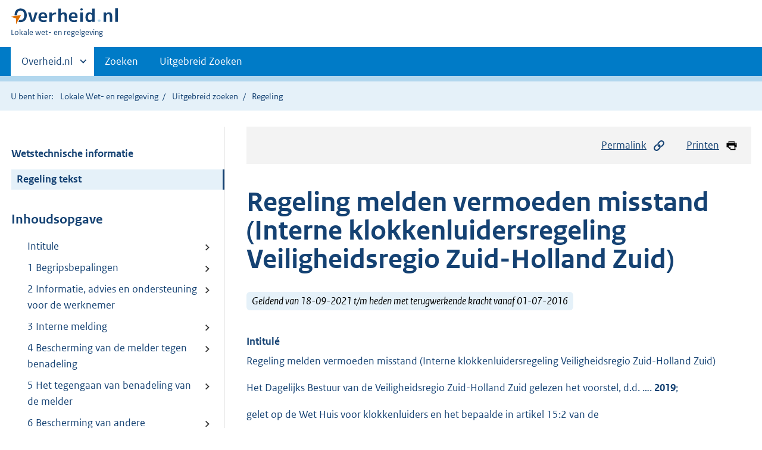

--- FILE ---
content_type: text/html;charset=utf-8
request_url: https://lokaleregelgeving.overheid.nl/CVDR662042/1
body_size: 13917
content:
<!DOCTYPE HTML>
<html lang="nl">
   <head>
      <meta name="google-site-verification" content="ZwCymQU7dIBff9xaO68Ru8RXxJkE8uTM3tzRKLiDz4Y">
      <meta name="google-site-verification" content="Rno7Qhrz5aprfIEGOfFjMeIBYPOk8KyrfPBKExNMCLA">
      <meta name="google-site-verification" content="Wp-HgLO7ykWccI5p-xpXq1s_C8YHT0OnSasWHMRSiXc">
      <title>Regeling melden vermoeden misstand (Interne klokkenluidersregeling Veiligheidsregio Zuid-Holland Zuid) | Lokale wet- en regelgeving</title>
      <script>document.documentElement.className = 'has-js';</script>
      
      <meta charset="utf-8">
      <meta http-equiv="X-UA-Compatible" content="IE=edge">
      <meta name="viewport" content="width=device-width,initial-scale=1">
      <meta name="DCTERMS.identifier" scheme="XSD.anyURI" content="CVDR662042">
      <meta name="DCTERMS.creator" scheme="OVERHEID.RegionaalSamenwerkingsorgaan" content="Veiligheidsregio Zuid-Holland Zuid">
      <meta name="DCTERMS.title" content="Regeling melden vermoeden misstand (Interne klokkenluidersregeling Veiligheidsregio Zuid-Holland Zuid)">
      <meta name="DCTERMS.alternative" content="Regeling melden vermoeden misstand Veiligheidsregio Zuid-Holland Zuid">
      <meta name="DCTERMS.modified" scheme="XSD.date" content="2021-09-18">
      <meta name="DCTERMS.type" scheme="OVERHEID.informatietype" content="regeling">
      <meta name="DCTERMS.language" scheme="XSD.language" content="nl-NL">
      <link rel="stylesheet" title="default" href="/cb-common/2.0.0/css/main.css?v115">
      <link rel="stylesheet" href="/cb-common/2.0.0/css/print.css?v115">
      <link rel="stylesheet" href="/cb-common/2.0.0/css/common.css?v115">
      <link rel="shortcut icon" href="/cb-common/misc/favicon.ico?v115" type="image/vnd.microsoft.icon">
      <link rel="stylesheet" href="/css/cvdr.css?v115">
   </head>
   <body class="preview"><!--Start Piwik PRO Tag Manager code--><script type="text/javascript">
    (function(window, document, dataLayerName, id) {
    window[dataLayerName]=window[dataLayerName]||[],window[dataLayerName].push({start:(new Date).getTime(),event:"stg.start"});var scripts=document.getElementsByTagName('script')[0],tags=document.createElement('script');
    function stgCreateCookie(a,b,c){var d="";if(c){var e=new Date;e.setTime(e.getTime()+24*c*60*60*1e3),d="; expires="+e.toUTCString()}document.cookie=a+"="+b+d+"; path=/"}
    var isStgDebug=(window.location.href.match("stg_debug")||document.cookie.match("stg_debug"))&&!window.location.href.match("stg_disable_debug");stgCreateCookie("stg_debug",isStgDebug?1:"",isStgDebug?14:-1);
    var qP=[];dataLayerName!=="dataLayer"&&qP.push("data_layer_name="+dataLayerName),isStgDebug&&qP.push("stg_debug");var qPString=qP.length>0?("?"+qP.join("&")):"";
    tags.async=!0,tags.src="https://koop.piwik.pro/containers/"+id+".js"+qPString,scripts.parentNode.insertBefore(tags,scripts);
    !function(a,n,i){a[n]=a[n]||{};for(var c=0;c<i.length;c++)!function(i){a[n][i]=a[n][i]||{},a[n][i].api=a[n][i].api||function(){var a=[].slice.call(arguments,0);"string"==typeof a[0]&&window[dataLayerName].push({event:n+"."+i+":"+a[0],parameters:[].slice.call(arguments,1)})}}(i[c])}(window,"ppms",["tm","cm"]);
    })(window, document, 'dataLayer', '074a5050-2272-4f8a-8a07-a14db33f270b');
  </script>
      <!--End Piwik PRO Tag Manager code--><!--Geen informatiemelding.--><div class="skiplinks container"><a href="#content">Direct naar content</a><a href="#search">Direct zoeken</a></div>
      <header class="header">
         <div class="header__start">
            <div class="container"><button type="button" class="hidden-desktop button button--icon-hamburger" data-handler="toggle-nav" aria-controls="nav" aria-expanded="false">Menu</button><div class="logo "><a href="https://www.overheid.nl"><img src="/cb-common/2.0.0/images/logo.svg" alt="Logo Overheid.nl, ga naar de startpagina"></a><p class="logo__you-are-here"><span class="visually-hidden">U bent hier:</span><span>Lokale wet- en regelgeving</span></p>
               </div>
            </div>
         </div>
         <nav class="header__nav header__nav--closed" id="nav">
            <h2 class="visually-hidden">Primaire navigatie</h2>
            <div class="container">
               <ul class="header__primary-nav list list--unstyled">
                  <li class="hidden-mobile"><a href="#other-sites" data-handler="toggle-other-sites" data-decorator="init-toggle-other-sites" aria-controls="other-sites" aria-expanded="false"><span class="visually-hidden">Andere sites binnen </span>Overheid.nl
                        </a></li>
                  <li><a href="/zoeken" class="">Zoeken</a></li>
                  <li><a href="/ZoekUitgebreid?datumop=20-1-2026" class="">Uitgebreid Zoeken</a></li>
               </ul><a href="#other-sites" class="hidden-desktop" data-handler="toggle-other-sites" data-decorator="init-toggle-other-sites" aria-controls="other-sites" aria-expanded="false"><span class="visually-hidden">Andere sites binnen </span>Overheid.nl
                  </a></div>
         </nav>
      </header>
      <div class="header__more header__more--closed" id="other-sites" aria-hidden="true">
         <div class="container columns">
            <div>
               <h2>Berichten over uw Buurt</h2>
               <p>Zoals vergunningen, bouwplannen en lokale regelgeving</p>
               <ul class="list list--linked">
                  <li><a href="https://www.overheid.nl/berichten-over-uw-buurt/rondom-uw-woonadres">Rondom uw woonadres</a></li>
                  <li><a href="https://www.overheid.nl/berichten-over-uw-buurt">Rondom een zelfgekozen adres</a></li>
               </ul>
            </div>
            <div>
               <h2>Dienstverlening</h2>
               <p>Zoals belastingen, uitkeringen en subsidies.</p>
               <ul class="list list--linked">
                  <li><a href="https://www.overheid.nl/dienstverlening">Naar dienstverlening</a></li>
               </ul>
            </div>
            <div>
               <h2>Beleid &amp; regelgeving</h2>
               <p>Officiële publicaties van de overheid.</p>
               <ul class="list list--linked">
                  <li><a href="https://www.overheid.nl/beleid-en-regelgeving">Naar beleid &amp; regelgeving</a></li>
               </ul>
            </div>
            <div>
               <h2>Contactgegevens overheden</h2>
               <p>Adressen en contactpersonen van overheidsorganisaties.</p>
               <ul class="list list--linked">
                  <li><a href="https://organisaties.overheid.nl">Naar overheidsorganisaties</a></li>
               </ul>
            </div>
         </div>
      </div>
      <div class="row row--page-opener">
         <div class="container">
            <div class="breadcrumb">
               <p>U bent hier:</p>
               <ol>
                  <li><a href="/">Lokale Wet- en regelgeving</a></li>
                  <li><a href="/ZoekUitgebreid">Uitgebreid zoeken</a></li>
                  <li>Regeling</li>
               </ol>
            </div>
         </div>
      </div>
      <div class="container columns columns--sticky-sidebar row" data-decorator="init-scroll-chapter">
         <div class="columns--sticky-sidebar__sidebar" data-decorator="stick-sidebar add-mobile-foldability" id="toggleable-1" data-config="{&#34;scrollContentElement&#34;:&#34;.js-scrollContentElement&#34;}">
            <div>
               <div class="scrollContentReceiver"></div>
               <ul class="nav-sub">
                  <li class="nav-sub__item"><a href="?&amp;show-wti=true" class="nav-sub__link">Wetstechnische informatie</a></li>
                  <li class="nav-sub__item is-active"><a href="?" class="nav-sub__link is-active">Regeling tekst</a></li>
               </ul>
               <h2>Inhoudsopgave</h2>
               <ul class="treeview treeview--foldable" id="treeview-">
                  <li><a href="#intitule">Intitule</a></li>
                  <li><a href="#artikel_1"> 1 Begripsbepalingen</a></li>
                  <li><a href="#artikel_2"> 2 Informatie, advies en ondersteuning voor de werknemer</a></li>
                  <li><a href="#artikel_3"> 3 Interne melding</a></li>
                  <li><a href="#artikel_4"> 4 Bescherming van de melder tegen benadeling</a></li>
                  <li><a href="#artikel_5"> 5 Het tegengaan van benadeling van de melder</a></li>
                  <li><a href="#artikel_6"> 6 Bescherming van andere betrokkenen tegen benadeling</a></li>
                  <li><a href="#artikel_7"> 7 Intern en extern onderzoek naar benadeling van de melder</a></li>
                  <li><a href="#artikel_8"> 8 Vertrouwelijke omgang met de melding en de identiteit van de melder</a></li>
                  <li><a href="#artikel_9"> 9 Vastlegging, doorsturen en ontvangstbevestiging van de interne melding</a></li>
                  <li><a href="#artikel_10"> 10 Behandeling van de interne melding door de werkgever</a></li>
                  <li><a href="#artikel_11"> 11 De uitvoering van het interne onderzoek</a></li>
                  <li><a href="#artikel_12"> 12 Standpunt van de werkgever</a></li>
                  <li><a href="#artikel_13"> 13 Hoor en wederhoor ten aanzien van onderzoeksrapport en standpunt werkgever</a></li>
                  <li><a href="#artikel_14"> 14 Externe melding</a></li>
                  <li><a href="#artikel_15"> 15 Rapportage en evaluatie</a></li>
                  <li><a href="#artikel_16"> 16 Intrekking regeling en inwerkingtreding regeling</a></li>
                  <li><a href="#regeling-sluiting">Ondertekening</a></li>
               </ul>
            </div>
         </div>
         <div role="main" id="content">
            <ul class="pageactions">
               <li><a href="#" data-decorator="init-modal" data-handler="open-modal" data-modal="modal-1"><img src="/cb-common/2.0.0/images/icon-permalink.svg" alt="" role="presentation">Permalink</a></li>
               <li><a href="" data-decorator="init-printtrigger"><img src="/cb-common/2.0.0/images/icon-print.svg" alt="" role="presentation">Printen</a></li>
            </ul>
            <div id="modal-1" class="modal modal--off-screen" hidden role="alert" tabindex="0">
               <div class="modal__inner">
                  <div class="modal__content">
                     <h2>Permanente link</h2>
                     <h3>Naar de actuele versie van de regeling</h3>
                     <div class="row">
                        <div class="copydata " data-decorator="init-copydata" data-config="{       &#34;triggerLabel&#34;: &#34;Kopieer link&#34;,       &#34;triggerCopiedlabel&#34;: &#34;&#34;,       &#34;triggerClass&#34;: &#34;copydata__trigger&#34;       }">
                           <p class="copydata__datafield js-copydata__datafield">http://lokaleregelgeving.overheid.nl/CVDR662042</p>
                        </div>
                     </div>
                     <h3>Naar de door u bekeken versie</h3>
                     <div class="row">
                        <div class="copydata " data-decorator="init-copydata" data-config="{       &#34;triggerLabel&#34;: &#34;Kopieer link&#34;,       &#34;triggerCopiedlabel&#34;: &#34;&#34;,       &#34;triggerClass&#34;: &#34;copydata__trigger&#34;       }">
                           <p class="copydata__datafield js-copydata__datafield">http://lokaleregelgeving.overheid.nl/CVDR662042/1</p>
                        </div>
                     </div>
                  </div><button type="button" data-handler="close-modal" class="modal__close"><span class="visually-hidden">sluiten</span></button></div>
            </div>
            <div id="PaginaContainer">
               <div class="inhoud">
                  <div id="inhoud">
                     <div id="cvdr_meta">
                        <div class="js-scrollContentElement">
                           <h1 class="h1">Regeling melden vermoeden misstand (Interne klokkenluidersregeling Veiligheidsregio
                              Zuid-Holland Zuid)</h1>
                           <p><span class="label label--info label--lg"><i>Geldend van 18-09-2021 t/m heden met terugwerkende kracht vanaf 01-07-2016</i></span></p>
                        </div>
                        <section xmlns="http://www.w3.org/1999/xhtml" xmlns:cl="https://koop.overheid.nl/namespaces/component-library" xmlns:local="urn:local" xmlns:utils="https://koop.overheid.nl/namespaces/utils" class="section-chapter js-scrollSection" id="intitule">
                           <h4 class="Intitulé">Intitulé</h4>Regeling melden vermoeden misstand (Interne klokkenluidersregeling Veiligheidsregio
                           Zuid-Holland Zuid)</section>
                        <div xmlns="http://www.w3.org/1999/xhtml" xmlns:cl="https://koop.overheid.nl/namespaces/component-library" xmlns:local="urn:local" xmlns:utils="https://koop.overheid.nl/namespaces/utils" class="regeling"><!--TCID regeling-->
                           <div class="aanhef"><!--TCID aanhef-->
                              <p>Het Dagelijks Bestuur van de Veiligheidsregio Zuid-Holland Zuid gelezen het voorstel,
                                 d.d. …. <strong class="vet">2019</strong>;</p>
                              <p></p>
                              <p>gelet op de Wet Huis voor klokkenluiders en het bepaalde in artikel 15:2 van de </p>
                              <p>Collectieve arbeidsvoorwaardenregeling voor de sector Gemeenten;</p>
                              <p></p>
                              <p>gelet op de door de ondernemingsraad verleende instemming d.d. 28 november </p>
                              <p></p>
                              <p>2019; </p>
                              <p></p>
                              <p>Besluiten vast te stellen de navolgende regeling:</p>
                              <p></p>
                              <p>Regeling melden vermoeden misstand Veiligheidsregio Zuid-Holland Zuid.</p>
                           </div>
                           <div class="regeling-tekst"><!--TCID regeling-tekst-->
                              <section class="section-chapter js-scrollSection" id="artikel_1">
                                 <h2 class="docArtikel"> 1 Begripsbepalingen</h2>
                                 <p>In deze regeling wordt verstaan onder:</p>
                                 <ul class="list-custom list-custom--size-xs ">
                                    <li class="list-custom__item"><span class="list-custom__itembullet"><!--ins-->- </span><p>werknemer: de persoon die werkt of heeft gewerkt voor Veiligheidsregio Zuid-Holland
                                          Zuid zoals bedoeld in artikel 1, onderdeel h, van de Wet Huis voor klokkenluiders;</p>
                                    </li>
                                    <li class="list-custom__item"><span class="list-custom__itembullet"><!--ins-->- </span><p>werkgever: dagelijks bestuur of directie die handelen zoals bedoeld in artikel 1,
                                          onderdeel g, van de Wet Huis voor klokkenluiders.</p>
                                    </li>
                                    <li class="list-custom__item"><span class="list-custom__itembullet"><!--ins-->- </span><p>vermoeden van een misstand: het vermoeden van een werknemer, dat binnen de organisatie
                                          waarin hij werkt of bij een andere organisatie indien hij door zijn werkzaamheden
                                          met die organisatie in aanraking is gekomen, sprake is van een misstand voor zover:</p>
                                       <ul class="list-custom list-custom--size-xs ">
                                          <li class="list-custom__item"><span class="list-custom__itembullet"><!--ins-->a. </span><p>het vermoeden gebaseerd is op redelijke gronden, die voortvloeien uit de kennis die
                                                de werknemer bij zijn werkgever heeft opgedaan of voortvloeien uit de kennis die de
                                                werknemer heeft gekregen door zijn werkzaamheden bij een ander bedrijf of een andere
                                                organisatie, en</p>
                                          </li>
                                          <li class="list-custom__item"><span class="list-custom__itembullet"><!--ins-->b. </span><p>het maatschappelijk belang in het geding is bij:</p>
                                             <ul class="list-custom list-custom--size-xs ">
                                                <li class="list-custom__item"><span class="list-custom__itembullet"><!--ins-->1. </span><p>de (dreigende) schending van een wettelijk voorschrift, waaronder een (dreigend) strafbaar
                                                      feit,</p>
                                                </li>
                                                <li class="list-custom__item"><span class="list-custom__itembullet"><!--ins-->2. </span><p>een (dreigend) gevaar voor de volksgezondheid,</p>
                                                </li>
                                                <li class="list-custom__item"><span class="list-custom__itembullet"><!--ins-->3. </span><p>een (dreigend) gevaar voor de veiligheid van personen,</p>
                                                </li>
                                                <li class="list-custom__item"><span class="list-custom__itembullet"><!--ins-->4. </span><p>een (dreigend) gevaar voor de aantasting van het milieu,</p>
                                                </li>
                                                <li class="list-custom__item"><span class="list-custom__itembullet"><!--ins-->5. </span><p>een (dreigend) gevaar voor het goed functioneren van de organisatie als gevolg van
                                                      een onbehoorlijke wijze van handelen of nalaten,</p>
                                                </li>
                                             </ul>
                                          </li>
                                       </ul>
                                    </li>
                                    <li class="list-custom__item"><span class="list-custom__itembullet"><!--ins-->- </span><p>adviseur: een persoon die door zijn functie een geheimhoudingsplicht heeft en die
                                          door een werknemer in vertrouwen wordt geraadpleegd over een vermoeden van een misstand;</p>
                                    </li>
                                    <li class="list-custom__item"><span class="list-custom__itembullet"><!--ins-->- </span><p>vertrouwenspersoon: de persoon die is aangewezen om als vertrouwenspersoon voor de
                                          Veiligheidsregio Zuid-Holland Zuid te fungeren;</p>
                                    </li>
                                 </ul>
                                 <ul class="list-custom list-custom--size-xs ">
                                    <li class="list-custom__item"><span class="list-custom__itembullet"><!--ins-->- </span><p>afdeling advies van het Huis voor klokkenluiders: de afdeling advies van het Huis
                                          voor klokkenluiders, bedoeld in artikel 3a, tweede lid, van de Wet Huis voor klokkenluiders;</p>
                                    </li>
                                    <li class="list-custom__item"><span class="list-custom__itembullet"><!--ins-->- </span><p>afdeling onderzoek van het Huis voor klokkenluiders: de afdeling onderzoek van het
                                          Huis voor</p>
                                    </li>
                                    <li class="list-custom__item"><span class="list-custom__itembullet"><!--ins-->- </span><p>klokkenluiders, bedoeld in artikel 3a, derde lid, van de Wet Huis voor klokkenluiders.</p>
                                    </li>
                                    <li class="list-custom__item"><span class="list-custom__itembullet"><!--ins-->- </span><p>melding: de melding van een vermoeden van een misstand op grond van deze regeling;</p>
                                    </li>
                                    <li class="list-custom__item"><span class="list-custom__itembullet"><!--ins-->- </span><p>melder: de werknemer die een vermoeden van een misstand heeft gemeld op grond van
                                          deze regeling;</p>
                                    </li>
                                    <li class="list-custom__item"><span class="list-custom__itembullet"><!--ins-->- </span><p>onderzoekers: de persoon of personen aan wie de directeur VRZHZ het onderzoek naar
                                          de misstand opdraagt;</p>
                                    </li>
                                    <li class="list-custom__item"><span class="list-custom__itembullet"><!--ins-->- </span><p>externe instantie: de instantie die naar het redelijk oordeel van de melder het meest
                                          in aanmerking komt om de externe melding van het vermoeden van een misstand te onderzoeken.</p>
                                    </li>
                                 </ul>
                              </section>
                              <section class="section-chapter js-scrollSection" id="artikel_2">
                                 <h2 class="docArtikel"> 2 Informatie, advies en ondersteuning voor de werknemer</h2>
                                 <p>Een werknemer kan bij een vermoeden van een misstand:</p>
                                 <ul class="list-custom list-custom--size-xs ">
                                    <li class="list-custom__item"><span class="list-custom__itembullet"><!--ins-->a. </span><p>een adviseur in vertrouwen raadplegen;</p>
                                    </li>
                                    <li class="list-custom__item"><span class="list-custom__itembullet"><!--ins-->b. </span><p>de vertrouwenspersoon als adviseur in vertrouwen raadplegen;</p>
                                    </li>
                                    <li class="list-custom__item"><span class="list-custom__itembullet"><!--ins-->c. </span><p>de afdeling advies van het Huis voor Klokkenluiders in vertrouwen raadplegen.</p>
                                    </li>
                                 </ul>
                              </section>
                              <section class="section-chapter js-scrollSection" id="artikel_3">
                                 <div class="artikel">
                                    <container>
                                       <h2 class="docArtikel"> 3 Interne melding</h2>
                                       <ul class="list-custom list-custom--size-xs whitespace-small">
                                          <li class="list-custom__item">
                                             <p class="lid labeled"><span class="list-custom__itembullet">1.</span> Een werknemer met een vermoeden van een misstand binnen de organisatie van de werkgever
                                                kan daarvan melding doen:</p>
                                             <ul class="list-custom list-custom--size-xs ">
                                                <li class="list-custom__item"><span class="list-custom__itembullet"><!--ins-->a. </span><p>bij iedere leidinggevende die binnen de organisatie hiërarchisch een hogere positie
                                                      bekleedt dan hij;</p>
                                                </li>
                                                <li class="list-custom__item"><span class="list-custom__itembullet"><!--ins-->b. </span><p>bij de vertrouwenspersoon.</p>
                                                </li>
                                             </ul>
                                          </li>
                                          <li class="list-custom__item">
                                             <p class="lid labeled"><span class="list-custom__itembullet">2.</span> De leidinggevende of vertrouwenspersoon stuurt de melding, in overleg met de werknemer,
                                                door naar de directeur VRZHZ of naar het dagelijks bestuur als de werknemer een vermoeden
                                                heeft dat de directeur VRZHZ bij de vermoede misstand betrokken is.</p>
                                          </li>
                                          <li class="list-custom__item">
                                             <p class="lid labeled"><span class="list-custom__itembullet">3.</span> Een werknemer van een andere organisatie die door zijn werkzaamheden met de organisatie
                                                van de werkgever in aanraking is gekomen, en een vermoeden heeft van een misstand
                                                binnen de organisatie van de werkgever kan ook een interne melding doen.</p>
                                          </li>
                                          <li class="list-custom__item">
                                             <p class="lid labeled"><span class="list-custom__itembullet">4.</span> Als de werknemer een vermoeden heeft dat de directeur VRZHZ bij de vermoede misstand
                                                betrokken is, moet in deze regeling voor “directeur VRZHZ” “het dagelijks bestuur”
                                                worden gelezen.</p>
                                          </li>
                                          <li class="list-custom__item">
                                             <p class="lid labeled"><span class="list-custom__itembullet">5.</span> De melder kan direct een externe melding doen van een vermoeden van een misstand
                                                op grond van artikel 14 als het eerst doen van een interne melding in redelijkheid
                                                niet van hem kan worden gevraagd.</p>
                                          </li>
                                          <li class="list-custom__item">
                                             <p class="lid labeled"><span class="list-custom__itembullet">6.</span> Een melding laat de wettelijke verplichting tot het doen van aangifte van een strafbaar
                                                feit onverlet.</p>
                                          </li>
                                       </ul>
                                    </container>
                                 </div>
                              </section>
                              <section class="section-chapter js-scrollSection" id="artikel_4">
                                 <div class="artikel">
                                    <container>
                                       <h2 class="docArtikel"> 4 Bescherming van de melder tegen benadeling</h2>
                                       <ul class="list-custom list-custom--size-xs whitespace-small">
                                          <li class="list-custom__item">
                                             <p class="lid labeled"><span class="list-custom__itembullet">1.</span> De werknemer die te goeder trouw en naar behoren een vermoeden van een misstand meldt,
                                                zal in verband daarmee geen nadelige gevolgen voor zijn rechtspositie ondervinden
                                                tijdens en na de behandeling van deze melding bij de werkgever, een andere organisatie
                                                of een externe instantie.</p>
                                          </li>
                                          <li class="list-custom__item">
                                             <p class="lid labeled"><span class="list-custom__itembullet">2.</span> Onder nadelige gevolgen wordt in ieder geval verstaan het nemen van een benadelende
                                                maatregel, zoals:</p>
                                             <ul class="list-custom list-custom--size-xs ">
                                                <li class="list-custom__item"><span class="list-custom__itembullet"><!--ins-->a. </span><p>het verlenen van ontslag, anders dan op eigen verzoek;</p>
                                                </li>
                                                <li class="list-custom__item"><span class="list-custom__itembullet"><!--ins-->b. </span><p>het tussentijds beëindigen of het niet verlengen van een aanstelling voor bepaalde
                                                      tijd;</p>
                                                </li>
                                                <li class="list-custom__item"><span class="list-custom__itembullet"><!--ins-->c. </span><p>het niet omzetten van een aanstelling voor bepaalde tijd in een aanstelling voor onbepaalde
                                                      tijd;</p>
                                                </li>
                                                <li class="list-custom__item"><span class="list-custom__itembullet"><!--ins-->d. </span><p>het treffen van een disciplinaire maatregel;</p>
                                                </li>
                                                <li class="list-custom__item"><span class="list-custom__itembullet"><!--ins-->e. </span><p>de opgelegde benoeming in een andere functie;</p>
                                                </li>
                                                <li class="list-custom__item"><span class="list-custom__itembullet"><!--ins-->f. </span><p>het onthouden van salarisverhoging, incidentele beloning of toekenning van vergoedingen;</p>
                                                </li>
                                                <li class="list-custom__item"><span class="list-custom__itembullet"><!--ins-->g. </span><p>het onthouden van promotiekansen;</p>
                                                </li>
                                                <li class="list-custom__item"><span class="list-custom__itembullet"><!--ins-->h. </span><p>het afwijzen van een verlofaanvraag.</p>
                                                </li>
                                             </ul>
                                          </li>
                                          <li class="list-custom__item">
                                             <p class="lid labeled"><span class="list-custom__itembullet">3.</span> De werkgever zorgt ervoor dat de melder ook niet op andere wijze bij zijn werk nadelige
                                                gevolgen ondervindt van de melding.</p>
                                          </li>
                                          <li class="list-custom__item">
                                             <p class="lid labeled"><span class="list-custom__itembullet">4.</span> Als de werkgever na het doen van een melding een benadelende maatregel neemt, motiveert
                                                de werkgever waarom hij deze maatregel nodig acht en dat deze maatregel geen verband
                                                houdt met het te goeder trouw en naar behoren melden van een vermoeden van een misstand.</p>
                                          </li>
                                          <li class="list-custom__item">
                                             <p class="lid labeled"><span class="list-custom__itembullet">5.</span> De werkgever spreekt werknemers die zich schuldig maken aan benadeling van de melder
                                                daarop aan en kan hen een waarschuwing of een disciplinaire maatregel opleggen.</p>
                                          </li>
                                       </ul>
                                    </container>
                                 </div>
                              </section>
                              <section class="section-chapter js-scrollSection" id="artikel_5">
                                 <div class="artikel">
                                    <container>
                                       <h2 class="docArtikel"> 5 Het tegengaan van benadeling van de melder</h2>
                                       <ul class="list-custom list-custom--size-xs whitespace-small">
                                          <li class="list-custom__item">
                                             <p class="lid labeled"><span class="list-custom__itembullet">1.</span> De vertrouwenspersoon bespreekt samen met de melder welke risico’s op benadeling
                                                aanwezig zijn, op welke wijze die risico’s kunnen worden verminderd en wat de werknemer
                                                kan doen als hij van mening is dat sprake is van benadeling.</p>
                                          </li>
                                          <li class="list-custom__item">
                                             <p class="lid labeled"><span class="list-custom__itembullet">2.</span> Als de melder vindt dat er daadwerkelijk sprake is van benadeling, kan hij dat bespreken
                                                met de vertrouwenspersoon. De vertrouwenspersoon en de melder bespreken welke maatregelen
                                                genomen kunnen worden om benadeling tegen te gaan. De vertrouwenspersoon maakt een
                                                verslag van deze bespreking en stuurt dit na goedkeuring door de melder naar de directeur
                                                VRZHZ.</p>
                                          </li>
                                          <li class="list-custom__item">
                                             <p class="lid labeled"><span class="list-custom__itembullet">3.</span> De directeur VRZHZ zorgt ervoor dat maatregelen die nodig zijn om benadeling tegen
                                                te gaan worden genomen.</p>
                                          </li>
                                       </ul>
                                    </container>
                                 </div>
                              </section>
                              <section class="section-chapter js-scrollSection" id="artikel_6">
                                 <h2 class="docArtikel"> 6 Bescherming van andere betrokkenen tegen benadeling</h2>
                                 <p>De werkgever zal:</p>
                                 <ul class="list-custom list-custom--size-xs ">
                                    <li class="list-custom__item"><span class="list-custom__itembullet"><!--ins-->a. </span><p>de adviseur in dienst van de werkgever niet benadelen vanwege het fungeren als adviseur
                                          van de melder;</p>
                                    </li>
                                    <li class="list-custom__item"><span class="list-custom__itembullet"><!--ins-->b. </span><p>de vertrouwenspersoon niet benadelen vanwege het uitoefenen van de in deze regeling
                                          beschreven taken;</p>
                                    </li>
                                    <li class="list-custom__item"><span class="list-custom__itembullet"><!--ins-->c. </span><p>de onderzoekers die in dienst zijn van de werkgever niet benadelen vanwege het uitoefenen
                                          van de in deze regeling beschreven taken;</p>
                                    </li>
                                    <li class="list-custom__item"><span class="list-custom__itembullet"><!--ins-->d. </span><p>een werknemer die wordt gehoord door, documenten verstrekt aan of anderszins medewerking
                                          verleent aan de onderzoekers niet benadelen in verband met het te goeder trouw afleggen
                                          van een verklaring.</p>
                                    </li>
                                 </ul>
                              </section>
                              <section class="section-chapter js-scrollSection" id="artikel_7">
                                 <div class="artikel">
                                    <container>
                                       <h2 class="docArtikel"> 7 Intern en extern onderzoek naar benadeling van de melder</h2>
                                       <ul class="list-custom list-custom--size-xs whitespace-small">
                                          <li class="list-custom__item">
                                             <p class="lid labeled"><span class="list-custom__itembullet">1.</span> De melder die meent dat sprake is van benadeling in verband met het doen van een
                                                melding van een vermoeden van een misstand, kan de directeur VRZHZ verzoeken om onderzoek
                                                te doen naar de wijze waarop er binnen de organisatie met hem wordt omgegaan.</p>
                                          </li>
                                          <li class="list-custom__item">
                                             <p class="lid labeled"><span class="list-custom__itembullet">2.</span> Ook de personen bedoeld in artikel 6 kunnen de directeur VRZHZ verzoeken om onderzoek
                                                te doen naar de wijze waarop er binnen de organisatie met hen wordt omgegaan.</p>
                                          </li>
                                          <li class="list-custom__item">
                                             <p class="lid labeled"><span class="list-custom__itembullet">3.</span> De melder kan ook de afdeling onderzoek van het Huis voor klokkenluiders verzoeken
                                                om een onderzoek in te stellen naar de wijze waarop de werkgever zich jegens hem heeft
                                                gedragen in verband met het doen van een melding van een vermoeden van een misstand.</p>
                                          </li>
                                       </ul>
                                    </container>
                                 </div>
                              </section>
                              <section class="section-chapter js-scrollSection" id="artikel_8">
                                 <div class="artikel">
                                    <container>
                                       <h2 class="docArtikel"> 8 Vertrouwelijke omgang met de melding en de identiteit van de melder</h2>
                                       <ul class="list-custom list-custom--size-xs whitespace-small">
                                          <li class="list-custom__item">
                                             <p class="lid labeled"><span class="list-custom__itembullet">1.</span> De werkgever zorgt ervoor dat de informatie over de melding zodanig wordt bewaard
                                                dat deze fysiek en digitaal alleen toegankelijk is voor de personen die bij de behandeling
                                                van de melding betrokken zijn.</p>
                                          </li>
                                          <li class="list-custom__item">
                                             <p class="lid labeled"><span class="list-custom__itembullet">2.</span> De personen die bij de behandeling van een melding betrokken zijn maken de identiteit
                                                van de melder niet bekend zonder uitdrukkelijke schriftelijke toestemming van de melder
                                                en gaan vertrouwelijk om met de informatie over de melding.</p>
                                          </li>
                                          <li class="list-custom__item">
                                             <p class="lid labeled"><span class="list-custom__itembullet">3.</span> Als het vermoeden van een misstand is gemeld via de vertrouwenspersoon en de melder
                                                geen toestemming heeft gegeven zijn identiteit bekend te maken, wordt alle correspondentie
                                                over de melding verstuurd aan de vertrouwenspersoon. De vertrouwenspersoon stuurt
                                                dit onverwijld door aan de melder.</p>
                                          </li>
                                          <li class="list-custom__item">
                                             <p class="lid labeled"><span class="list-custom__itembullet">4.</span> De personen die bij de behandeling van een melding betrokken zijn maken de identiteit
                                                van de adviseur niet bekend zonder uitdrukkelijke schriftelijke toestemming van de
                                                melder en de adviseur.</p>
                                          </li>
                                       </ul>
                                    </container>
                                 </div>
                              </section>
                              <section class="section-chapter js-scrollSection" id="artikel_9">
                                 <div class="artikel">
                                    <container>
                                       <h2 class="docArtikel"> 9 Vastlegging, doorsturen en ontvangstbevestiging van de interne melding</h2>
                                       <ul class="list-custom list-custom--size-xs whitespace-small">
                                          <li class="list-custom__item">
                                             <p class="lid labeled"><span class="list-custom__itembullet">1.</span> De leidinggevende of de vertrouwenspersoon die de melding ontvangt, stuurt de melding
                                                met instemming van de melder door aan de directeur VRZHZ.</p>
                                          </li>
                                          <li class="list-custom__item">
                                             <p class="lid labeled"><span class="list-custom__itembullet">2.</span> Een mondelinge melding of mondelinge toelichting wordt schriftelijk vastgelegd en
                                                ter goedkeuring voorgelegd aan de melder.</p>
                                          </li>
                                          <li class="list-custom__item">
                                             <p class="lid labeled"><span class="list-custom__itembullet">3.</span> De directeur VRZHZ stuurt de melder onverwijld een ontvangstbevestiging van de melding.</p>
                                          </li>
                                          <li class="list-custom__item">
                                             <p class="lid labeled"><span class="list-custom__itembullet">4.</span> De ontvangstbevestiging bevat minimaal een zakelijke beschrijving van de melding,
                                                de datum waarop deze is ontvangen en een afschrift van de melding.</p>
                                          </li>
                                       </ul>
                                    </container>
                                 </div>
                              </section>
                              <section class="section-chapter js-scrollSection" id="artikel_10">
                                 <div class="artikel">
                                    <container>
                                       <h2 class="docArtikel"> 10 Behandeling van de interne melding door de werkgever</h2>
                                       <ul class="list-custom list-custom--size-xs whitespace-small">
                                          <li class="list-custom__item">
                                             <p class="lid labeled"><span class="list-custom__itembullet">1.</span> De directeur VRZHZ stelt onverwijld een onderzoek in naar het gemelde vermoeden van
                                                een misstand, tenzij:</p>
                                             <ul class="list-custom list-custom--size-xs ">
                                                <li class="list-custom__item"><span class="list-custom__itembullet"><!--ins-->a. </span><p>het vermoeden niet gebaseerd is op redelijke gronden of</p>
                                                </li>
                                                <li class="list-custom__item"><span class="list-custom__itembullet"><!--ins-->b. </span><p>op voorhand duidelijk is dat het gemelde geen betrekking heeft op een vermoeden van
                                                      een misstand.</p>
                                                </li>
                                             </ul>
                                          </li>
                                          <li class="list-custom__item">
                                             <p class="lid labeled"><span class="list-custom__itembullet">2.</span> Als de directeur VRZHZ besluit geen onderzoek in te stellen, informeert hij de melder
                                                schriftelijk binnen twee weken na de interne melding. Daarbij wordt aangegeven waarom
                                                geen onderzoek wordt ingesteld.</p>
                                          </li>
                                          <li class="list-custom__item">
                                             <p class="lid labeled"><span class="list-custom__itembullet">3.</span> De directeur VRZHZ beoordeelt of een externe instantie van de interne melding van
                                                een vermoeden van een misstand op de hoogte moet worden gebracht. Indien de directeur
                                                VRZHZ een externe instantie op de hoogte stelt, stuurt hij de melder hiervan een afschrift
                                                tenzij het onderzoeksbelang of het handhavingsbelang daardoor kunnen worden geschaad.</p>
                                          </li>
                                          <li class="list-custom__item">
                                             <p class="lid labeled"><span class="list-custom__itembullet">4.</span> De directeur VRZHZ draagt het onderzoek op aan onderzoekers die onafhankelijk en
                                                onpartijdig zijn.</p>
                                          </li>
                                          <li class="list-custom__item">
                                             <p class="lid labeled"><span class="list-custom__itembullet">5.</span> Als de directeur VRZHZ een externe instantie op de hoogte gesteld heeft van de interne
                                                melding, kan hij voor het onderzoek aansluiten bij het onderzoek dat deze externe
                                                instantie (mogelijk) laat verrichten.</p>
                                          </li>
                                          <li class="list-custom__item">
                                             <p class="lid labeled"><span class="list-custom__itembullet">6.</span> De directeur VRZHZ informeert de melder onverwijld en schriftelijk dat een onderzoek
                                                is ingesteld en door wie het onderzoek wordt uitgevoerd.</p>
                                          </li>
                                          <li class="list-custom__item">
                                             <p class="lid labeled"><span class="list-custom__itembullet">7.</span> De directeur VRZHZ informeert de personen op wie een melding betrekking heeft over
                                                de melding, tenzij het onderzoeksbelang of het handhavingsbelang daardoor kunnen worden
                                                geschaad.</p>
                                          </li>
                                       </ul>
                                    </container>
                                 </div>
                              </section>
                              <section class="section-chapter js-scrollSection" id="artikel_11">
                                 <div class="artikel">
                                    <container>
                                       <h2 class="docArtikel"> 11 De uitvoering van het interne onderzoek</h2>
                                       <ul class="list-custom list-custom--size-xs whitespace-small">
                                          <li class="list-custom__item">
                                             <p class="lid labeled"><span class="list-custom__itembullet">1.</span> De onderzoekers stellen de melder in de gelegenheid te worden gehoord. De onderzoekers
                                                zorgen voor een verslag, en leggen dit verslag ter goedkeuring en ondertekening voor
                                                aan de melder. De melder ontvangt het vastgestelde verslag.</p>
                                          </li>
                                          <li class="list-custom__item">
                                             <p class="lid labeled"><span class="list-custom__itembullet">2.</span> De onderzoekers kunnen ook anderen horen. De onderzoekers zorgen voor een verslag,
                                                en leggen dit verslag ter goedkeuring en ondertekening voor aan de persoon die gehoord
                                                is. De persoon die gehoord is ontvangt het vastgestelde verslag.</p>
                                          </li>
                                          <li class="list-custom__item">
                                             <p class="lid labeled"><span class="list-custom__itembullet">3.</span> De onderzoekers kunnen binnen de organisatie van de werkgever alle documenten inzien
                                                en opvragen die zij voor het doen van het onderzoek redelijkerwijs nodig achten.</p>
                                          </li>
                                          <li class="list-custom__item">
                                             <p class="lid labeled"><span class="list-custom__itembullet">4.</span> Werknemers mogen de onderzoekers alle documenten verstrekken waarvan zij het redelijkerwijs
                                                nodig achten dat de onderzoekers daar in het kader van het onderzoek kennis van nemen.</p>
                                          </li>
                                          <li class="list-custom__item">
                                             <p class="lid labeled"><span class="list-custom__itembullet">5.</span> De onderzoekers stellen een concept onderzoeksrapport op en stellen de melder in
                                                de gelegenheid daar opmerkingen bij te maken, tenzij hiertegen ernstige bezwaren bestaan.
                                                De melder is tot geheimhouding van het conceptrapport verplicht.</p>
                                          </li>
                                          <li class="list-custom__item">
                                             <p class="lid labeled"><span class="list-custom__itembullet">6.</span> De onderzoekers stellen vervolgens het onderzoeksrapport vast. Zij sturen de melder
                                                hiervan een afschrift, tenzij hiertegen ernstige bezwaren bestaan.</p>
                                          </li>
                                       </ul>
                                    </container>
                                 </div>
                              </section>
                              <section class="section-chapter js-scrollSection" id="artikel_12">
                                 <div class="artikel">
                                    <container>
                                       <h2 class="docArtikel"> 12 Standpunt van de werkgever</h2>
                                       <ul class="list-custom list-custom--size-xs whitespace-small">
                                          <li class="list-custom__item">
                                             <p class="lid labeled"><span class="list-custom__itembullet">1.</span> De werkgever informeert de melder binnen acht weken na de melding schriftelijk over
                                                het standpunt met betrekking tot het gemelde vermoeden van een missstand en tot welke
                                                stappen de melding heeft geleid.</p>
                                          </li>
                                          <li class="list-custom__item">
                                             <p class="lid labeled"><span class="list-custom__itembullet">2.</span> Als duidelijk is dat het standpunt niet binnen acht weken kan worden gegeven, dan
                                                informeert de werkgever de melder daar schriftelijk over. Daarbij wordt aangegeven
                                                binnen welke termijn de melder het standpunt tegemoet kan zien. Als de totale termijn
                                                daardoor meer dan twaalf weken is, wordt dit gemotiveerd.</p>
                                          </li>
                                          <li class="list-custom__item">
                                             <p class="lid labeled"><span class="list-custom__itembullet">3.</span> Na afronding van het onderzoek beoordeelt de werkgever of een externe instantie van
                                                de interne melding, van het onderzoeksrapport en/of van het standpunt van de werkgever
                                                op de hoogte moet worden gebracht. Indien de werkgever een externe instantie op de
                                                hoogte stelt, stuurt hij de melder hiervan een afschrift, tenzij het onderzoeksbelang
                                                of het handhavingsbelang daardoor kunnen worden geschaad.</p>
                                          </li>
                                          <li class="list-custom__item">
                                             <p class="lid labeled"><span class="list-custom__itembullet">4.</span> De personen op wie de melding betrekking heeft, worden op dezelfde manier geïnformeerd
                                                als de melder, tenzij het onderzoeksbelang of het handhavingsbelang daardoor kunnen
                                                worden geschaad.</p>
                                          </li>
                                       </ul>
                                    </container>
                                 </div>
                              </section>
                              <section class="section-chapter js-scrollSection" id="artikel_13">
                                 <div class="artikel">
                                    <container>
                                       <h2 class="docArtikel"> 13 Hoor en wederhoor ten aanzien van onderzoeksrapport en standpunt werkgever</h2>
                                       <ul class="list-custom list-custom--size-xs whitespace-small">
                                          <li class="list-custom__item">
                                             <p class="lid labeled"><span class="list-custom__itembullet">1.</span> De werkgever stelt de melder in de gelegenheid op het onderzoeksrapport en het standpunt
                                                van de werkgever te reageren.</p>
                                          </li>
                                          <li class="list-custom__item">
                                             <p class="lid labeled"><span class="list-custom__itembullet">2.</span> Als de melder in reactie op het onderzoeksrapport of het standpunt van de werkgever
                                                onderbouwd aangeeft dat het vermoeden van een misstand niet daadwerkelijk of niet
                                                deugdelijk is onderzocht of dat in het onderzoeksrapport of het standpunt van de werkgever
                                                sprake is van wezenlijke onjuistheden, reageert de werkgever hier op en stelt hij
                                                zo nodig een nieuw of aanvullend onderzoek in. Op dit nieuwe of aanvullende onderzoek
                                                gelden dezelfde regels als voor het eerste onderzoek.</p>
                                          </li>
                                          <li class="list-custom__item">
                                             <p class="lid labeled"><span class="list-custom__itembullet">3.</span> Als de werkgever een externe instantie op de hoogte brengt of heeft gebracht, stuurt
                                                hij ook de hiervoor bedoelde reactie van de melder op het onderzoeksrapport en het
                                                standpunt van de werkgever aan die externe instantie toe. De melder ontvangt hiervan
                                                een kopie.</p>
                                          </li>
                                       </ul>
                                    </container>
                                 </div>
                              </section>
                              <section class="section-chapter js-scrollSection" id="artikel_14">
                                 <div class="artikel">
                                    <container>
                                       <h2 class="docArtikel"> 14 Externe melding</h2>
                                       <ul class="list-custom list-custom--size-xs whitespace-small">
                                          <li class="list-custom__item">
                                             <p class="lid labeled"><span class="list-custom__itembullet">1.</span> Een werknemer kan een vermoeden van een misstand extern melden bij de afdeling onderzoek
                                                van het Huis voor klokkenluiders of een andere daartoe bevoegde instantie, indien
                                                hij:</p>
                                             <ul class="list-custom list-custom--size-xs ">
                                                <li class="list-custom__item"><span class="list-custom__itembullet"><!--ins-->a. </span><p>het niet eens is met het standpunt van werkgever of van oordeel is dat het vermoeden
                                                      ten onrechte terzijde is gelegd;</p>
                                                </li>
                                                <li class="list-custom__item"><span class="list-custom__itembullet"><!--ins-->b. </span><p>niet tijdig een standpunt heeft ontvangen over zijn interne melding.</p>
                                                </li>
                                             </ul>
                                          </li>
                                          <li class="list-custom__item">
                                             <p class="lid labeled"><span class="list-custom__itembullet">2.</span> De werknemer kan direct een externe melding doen van een vermoeden van een misstand
                                                als het eerst doen van een interne melding in redelijkheid niet van hem kan worden
                                                gevraagd. Dat is in ieder geval aan de orde indien dit uit enig wettelijk voorschrift
                                                voortvloeit of sprake is van:</p>
                                             <ul class="list-custom list-custom--size-xs ">
                                                <li class="list-custom__item"><span class="list-custom__itembullet"><!--ins-->a. </span><p>acuut gevaar, waarbij een zwaarwegend en spoedeisend maatschappelijk belang onmiddellijke
                                                      externe melding noodzakelijk maakt;</p>
                                                </li>
                                                <li class="list-custom__item"><span class="list-custom__itembullet"><!--ins-->b. </span><p>een vermoeden dat de werkgever bij de vermoede misstand betrokken is;</p>
                                                </li>
                                                <li class="list-custom__item"><span class="list-custom__itembullet"><!--ins-->c. </span><p>een situatie waarin de melder in redelijkheid kan vrezen voor tegenmaatregelen in
                                                      verband met het doen van een interne melding;</p>
                                                </li>
                                                <li class="list-custom__item"><span class="list-custom__itembullet"><!--ins-->d. </span><p>een duidelijk aanwijsbare dreiging van verduistering of vernietiging van bewijsmateriaal;</p>
                                                </li>
                                                <li class="list-custom__item"><span class="list-custom__itembullet"><!--ins-->e. </span><p>een eerdere melding overeenkomstig de procedure van dezelfde misstand of onregelmatigheid,
                                                      die de misstand niet heeft weggenomen;</p>
                                                </li>
                                                <li class="list-custom__item"><span class="list-custom__itembullet"><!--ins-->f. </span><p>een plicht tot directe externe melding.</p>
                                                </li>
                                             </ul>
                                          </li>
                                          <li class="list-custom__item">
                                             <p class="lid labeled"><span class="list-custom__itembullet">3.</span> In paragraaf 4 van de Wet voor Huis voor Klokkenluiders is de onderzoeksprocedure
                                                neergelegd voor het onderzoeken van een vermoeden van een misstand door de afdeling
                                                onderzoek.</p>
                                          </li>
                                       </ul>
                                    </container>
                                 </div>
                              </section>
                              <section class="section-chapter js-scrollSection" id="artikel_15">
                                 <div class="artikel">
                                    <container>
                                       <h2 class="docArtikel"> 15 Rapportage en evaluatie</h2>
                                       <ul class="list-custom list-custom--size-xs whitespace-small">
                                          <li class="list-custom__item">
                                             <p class="lid labeled"><span class="list-custom__itembullet">1.</span> De directeur VRZHZ stelt jaarlijks een rapportage op over de uitvoering van deze
                                                regeling. Deze rapportage bevat in ieder geval:</p>
                                             <ul class="list-custom list-custom--size-xs ">
                                                <li class="list-custom__item"><span class="list-custom__itembullet"><!--ins-->a. </span><p>informatie over het aantal meldingen en een indicatie van de aard van de meldingen,
                                                      de uitkomsten van de onderzoeken en de standpunten van de werkgever;</p>
                                                </li>
                                                <li class="list-custom__item"><span class="list-custom__itembullet"><!--ins-->b. </span><p>algemene informatie over eventuele ervaringen met het tegengaan van benadeling van
                                                      de melder;</p>
                                                </li>
                                                <li class="list-custom__item"><span class="list-custom__itembullet"><!--ins-->c. </span><p>informatie over het aantal verzoeken om onderzoek naar benadeling in verband met het
                                                      doen van een melding van een vermoeden van een misstanden een indicatie van de uitkomsten
                                                      van de onderzoeken en de standpunten van de werkgever.</p>
                                                </li>
                                             </ul>
                                          </li>
                                          <li class="list-custom__item">
                                             <p class="lid labeled"><span class="list-custom__itembullet">2.</span> De directeur VRZHZ stuurt de rapportage ter bespreking aan de ondernemingsraad.</p>
                                          </li>
                                       </ul>
                                    </container>
                                 </div>
                              </section>
                              <section class="section-chapter js-scrollSection" id="artikel_16">
                                 <div class="artikel">
                                    <container>
                                       <h2 class="docArtikel"> 16 Intrekking regeling en inwerkingtreding regeling</h2>
                                       <ul class="list-custom list-custom--size-xs whitespace-small">
                                          <li class="list-custom__item">
                                             <p class="lid labeled"><span class="list-custom__itembullet">1.</span> De Regeling klokkenluiders Gemeenschappelijke regeling Drechtsteden van 1 oktober
                                                2006 die wij volgen wordt ingetrokken;</p>
                                          </li>
                                          <li class="list-custom__item">
                                             <p class="lid labeled"><span class="list-custom__itembullet">2.</span> Deze regeling treedt in werking op de dag na de op de voorgeschreven wijze van publicatie
                                                en werkt terug tot en met 1 juli 2016.</p>
                                          </li>
                                       </ul>
                                       <p>Deze regeling kan worden aangehaald als</p>
                                       <p></p>
                                       <p>”Regeling melden vermoeden misstand Veiligheidsregio Zuid-Holland Zuid”.</p>
                                    </container>
                                 </div>
                              </section>
                           </div>
                           <section class="section-chapter js-scrollSection" id="regeling-sluiting"><!--TCID regeling-sluiting-->
                              <h4 class="toc-only"><!--ins-->Ondertekening</h4>
                              <div class="cvdr-regeling-sluiting">
                                 <div class="slotformulering"><!--TCID slotformulering-->
                                    <p></p>
                                 </div>
                                 <div class="ondertekening">
                                    <p class="functie">Aldus vastgesteld in de vergadering van het dagelijks bestuur van de Veiligheidsregio
                                       Zuid-Holland Zuid van 4 juni 2020,</p>
                                 </div>
                                 <div class="ondertekening">
                                    <p class="functie"></p>
                                    <p class="functie">De secretaris, </p>
                                    <p class="functie">C.P. Frentz </p>
                                 </div>
                                 <div class="ondertekening">
                                    <p class="functie"></p>
                                    <p class="functie">De voorzitter,</p>
                                    <p class="functie">mr. A.W. Kolff</p>
                                 </div>
                              </div>
                           </section>
                        </div>
                     </div>
                     <div id="voetregel"></div>
                  </div>
               </div>
            </div>
            <div class="row row--large"><a name="fout-in-regeling"></a><div class="alert alert--success alert--lg icon--document " role="alert">
                  <h2 class="alert__heading">Ziet u een fout in deze regeling?</h2>
                  <div class="alert__inner">
                     <p>Bent u van mening dat de inhoud niet juist is? Neem dan contact op met de organisatie
                        die de regelgeving heeft gepubliceerd. Deze organisatie is namelijk zelf verantwoordelijk
                        voor de inhoud van de regelgeving. De naam van de organisatie ziet u bovenaan de regelgeving.
                        De contactgegevens van de organisatie kunt u hier opzoeken: <a href="https://organisaties.overheid.nl/">organisaties.overheid.nl</a>.</p>
                     <p>Werkt de website of een link niet goed? Stuur dan een e-mail naar <a href="mailto:regelgeving@overheid.nl">regelgeving@overheid.nl</a></p>
                  </div>
               </div>
            </div>
         </div>
      </div>
      <div class="footer row--footer" role="contentinfo">
         <div class="container columns">
            <div>
               <div>
                  <ul class="list list--linked">
                     <li class="list__item"><a href="https://www.overheid.nl/over-deze-site">Over deze website</a></li>
                     <li class="list__item"><a href="https://www.overheid.nl/contact/reageren-op-wet-en-regelgeving">Contact</a></li>
                     <li class="list__item"><a href="https://www.overheid.nl/english" lang="en">English</a></li>
                     <li class="list__item"><a href="https://www.overheid.nl/help/lokale-wet-en-regelgeving">Help</a></li>
                     <li class="list__item"><a href="https://www.overheid.nl/help/zoeken">Zoeken</a></li>
                  </ul>
               </div>
            </div>
            <div>
               <div>
                  <ul class="list list--linked">
                     <li class="list__item"><a href="https://www.overheid.nl/informatie-hergebruiken">Informatie
                           hergebruiken</a></li>
                     <li class="list__item"><a href="https://www.overheid.nl/privacy-statement">Privacy en cookies</a></li>
                     <li class="list__item"><a href="https://www.overheid.nl/toegankelijkheid">Toegankelijkheid</a></li>
                     <li class="list__item"><a href="https://www.overheid.nl/sitemap">Sitemap</a></li>
                     <li class="list__item"><a href="https://www.ncsc.nl/contact/kwetsbaarheid-melden">Kwetsbaarheid melden</a></li>
                  </ul>
               </div>
            </div>
            <div>
               <div>
                  <ul class="list list--linked">
                     <li class="list__item"><a href="https://data.overheid.nl/">Open data</a></li>
                     <li class="list__item"><a href="https://linkeddata.overheid.nl/">Linked Data Overheid</a></li>
                     <li class="list__item"><a href="https://puc.overheid.nl/">PUC Open Data</a></li>
                  </ul>
               </div>
            </div>
            <div>
               <div>
                  <ul class="list list--linked">
                     <li class="list__item"><a href="https://mijn.overheid.nl">MijnOverheid.nl</a></li>
                     <li class="list__item"><a href="https://www.rijksoverheid.nl">Rijksoverheid.nl</a></li>
                     <li class="list__item"><a href="https://ondernemersplein.nl">Ondernemersplein.nl</a></li>
                     <li class="list__item"><a href="https://www.werkenbijdeoverheid.nl">Werkenbijdeoverheid.nl</a></li>
                  </ul>
               </div>
            </div>
         </div>
      </div><script src="/cb-common/2.0.0/js/main.js?v115"></script><script src="/cb-common/2.0.0/js/sessionStorage.js?v115"></script><script src="/js/cvdr.js?v115"></script></body>
   <!-- v1.15.1 (a292bde0) --></html>